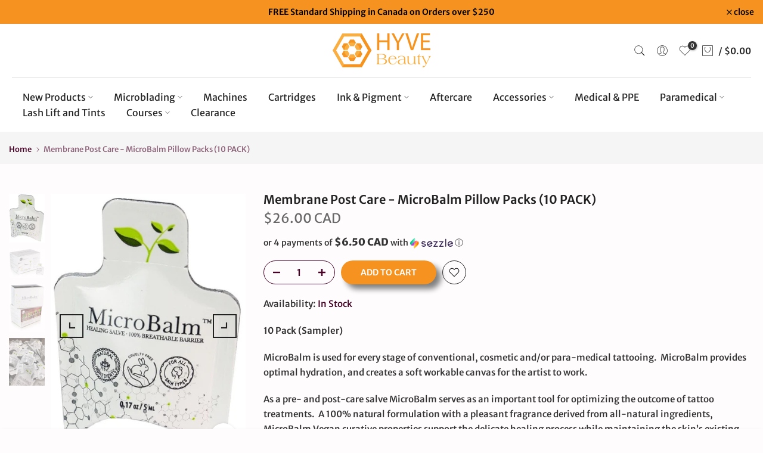

--- FILE ---
content_type: text/html; charset=utf-8
request_url: https://www.hyvebeauty.com/products/1-8-mono-male-to-rca-male-cable-6ft-copy?view=a-configs
body_size: 4161
content:
















<div id="theme-configs"><section id="shopify-section-template--22875750891818__main-qv" class="shopify-section t4s-section t4s-section-main t4s-section-main-product t4s_tp_flickity t4s-section-admn-fixed"><link href="//www.hyvebeauty.com/cdn/shop/t/96/assets/pre_flickityt4s.min.css?v=80452565481494416591718285325" rel="stylesheet" type="text/css" media="all" />
  <link href="//www.hyvebeauty.com/cdn/shop/t/96/assets/slider-settings.css?v=46721434436777892401718285325" rel="stylesheet" type="text/css" media="all" />
  <link href="//www.hyvebeauty.com/cdn/shop/t/96/assets/main-product.css?v=134637357451055475961718285325" rel="stylesheet" type="text/css" media="all" />
  <link href="//www.hyvebeauty.com/cdn/shop/t/96/assets/qv-product.css?v=73053566104164858781718285325" rel="stylesheet" type="text/css" media="all" />
  <style>.t4s-drawer[aria-hidden=false] { z-index: 2000; }</style>
  
  <div class="t4s-container- t4s-product-quick-view t4s-product-media__one_media_size t4s-product-thumb-size__">
    <div data-product-featured='{"id":"9713816437034", "disableSwatch":true, "media": false,"enableHistoryState": false, "formID": "#product-form-9713816437034template--22875750891818__main-qv", "removeSoldout":false, "changeVariantByImg":false, "isNoPick":false,"hasSoldoutUnavailable":false,"enable_zoom_click_mb":null,"main_click":"null","canMediaGroup":false,"isGrouped":false,"available":true, "customBadge":null, "customBadgeHandle":null,"dateStart":1740459357, "compare_at_price":null,"price":995, "isPreoder":false, "showFirstMedia":false }' class="t4s-row t4s-row__product is-zoom-type__" data-t4s-zoom-main>
      <div class="t4s-col-md-6 t4s-col-12 t4s-col-item t4s-product__media-wrapper"><div data-product-single-media-group class="t4s-product__one_media t4s-pr">
                  <div data-t4s-gallery data-t4s-thumb-false data-main-media class="t4s-row t4s-g-0 t4s-product__media t4s_ratioadapt t4s_position_8 t4s_cover"><div data-product-single-media-wrapper data-main-slide class="t4s-col-12 t4s-col-item t4s-product__media-item " data-media-id="39742510137642" data-nt-media-id="template--22875750891818__main-qv-39742510137642" data-media-type="image" data-grname="" data-grpvl="">
	<div data-t4s-gallery--open class="t4s_ratio t4s-product__media is-pswp-disable" style="--aspect-ratioapt:1.1130434782608696;--mw-media:640px">
		<noscript><img src="//www.hyvebeauty.com/cdn/shop/files/875-1.jpg?v=1740460640&amp;width=720" alt="" srcset="//www.hyvebeauty.com/cdn/shop/files/875-1.jpg?v=1740460640&amp;width=288 288w, //www.hyvebeauty.com/cdn/shop/files/875-1.jpg?v=1740460640&amp;width=576 576w" width="720" height="647" loading="lazy" class="t4s-img-noscript" sizes="(min-width: 1500px) 1500px, (min-width: 750px) calc((100vw - 11.5rem) / 2), calc(100vw - 4rem)"></noscript>
	   <img data-master="//www.hyvebeauty.com/cdn/shop/files/875-1.jpg?v=1740460640" class="lazyloadt4s t4s-lz--fadeIn" data-src="//www.hyvebeauty.com/cdn/shop/files/875-1.jpg?v=1740460640&width=1" data-widths="[100,200,400,600,700,800,900,1000,1200,1400,1600]" data-optimumx="2" data-sizes="auto" src="data:image/svg+xml,%3Csvg%20viewBox%3D%220%200%20640%20575%22%20xmlns%3D%22http%3A%2F%2Fwww.w3.org%2F2000%2Fsvg%22%3E%3C%2Fsvg%3E" width="640" height="575" alt="">
	   <span class="lazyloadt4s-loader"></span>
	</div>
</div></div>
                  <div data-product-single-badge data-sort="sale,new,soldout,preOrder,custom" class="t4s-single-product-badge lazyloadt4s t4s-pa t4s-pe-none t4s-op-0" data-rendert4s="css://www.hyvebeauty.com/cdn/shop/t/96/assets/single-pr-badge.css?v=8070179643820959801718285325"></div></div></div>
      <div data-t4s-zoom-info class="t4s-col-md-6 t4s-col-12 t4s-col-item t4s-product__info-wrapper t4s-pr">
        <div id="product-zoom-template--22875750891818__main-qv" class="t4s-product__zoom-wrapper"></div>
        <div id="ProductInfo-template--template--22875750891818__main-qv__main" data-t4s-scroll-me class="t4s-product__info-container t4s-op-0 t4s-current-scrollbar"><h1 class="t4s-product__title" style="--title-family:var(--font-family-1);--title-style:none;--title-size:16px;--title-weight:600;--title-line-height:1;--title-spacing:0px;--title-color:#222222;--title-color-hover:#56cfe1;" ><a href="/products/1-8-mono-male-to-rca-male-cable-6ft-copy">1/4&quot; Mono Male to RCA-Male Cable - 6Ft</a></h1><div class="t4s-product__price-review" style="--price-size:22px;--price-weight:400;--price-color:#696969;--price-sale-color:#ec0101;">
<div class="t4s-product-price"data-pr-price data-product-price data-saletype="0" ><span class=money>$9.95 CAD</span>
</div><a href="#t4s-tab-reviewtemplate--22875750891818__main-qv" class="t4s-product__review t4s-d-inline-block"><div class="t4s-pr_rating t4s-review_pr_other"></div></a></div><div class="t4s-product__policies t4s-rte" data-product-policies><a href="/policies/shipping-policy">Shipping</a> calculated at checkout.
</div><div class="t4s-product__description t4s-rte" ><p>Go kalles this summer with this vintage navy and white striped v-neck t-shirt from the Nike. Perfect for pairing with denim and white kicks for a stylish kalles vibe.</p></div><div class="t4s-product-form__variants is-no-pick__false is-payment-btn-true t4s-payment-button t4s-btn-color-dark  is-remove-soldout-false is-btn-full-width__false is-btn-atc-txt-3 is-btn-ck-txt-3 is--fist-ratio-false" style=" --wishlist-color: #222222;--wishlist-hover-color: #56cfe1;--wishlist-active-color: #e81e1e;--compare-color: #222222;--compare-hover-color: #56cfe1;--compare-active-color: #222222;" >
  <div data-callBackVariant id="t4s-callBackVariantproduct-form-9713816437034template--22875750891818__main-qv"><form method="post" action="/cart/add" id="product-form-9713816437034template--22875750891818__main-qv" accept-charset="UTF-8" class="t4s-form__product is--main-sticky" enctype="multipart/form-data" data-productid="9713816437034" novalidate="novalidate" data-type="add-to-cart-form" data-disable-swatch="true"><input type="hidden" name="form_type" value="product" /><input type="hidden" name="utf8" value="✓" /><input name="id" value="49968058433834" type="hidden"><link href="//www.hyvebeauty.com/cdn/shop/t/96/assets/button-style.css?v=14170491694111950561718285323" rel="stylesheet" type="text/css" media="all" />
      <link href="//www.hyvebeauty.com/cdn/shop/t/96/assets/custom-effect.css?v=68323854132956845141718285324" rel="stylesheet" media="print" onload="this.media='all'"><div class="t4s-product-form__buttons" style="--pr-btn-round:40px;"> 
        <div class="t4s-d-flex t4s-flex-wrap"><div data-quantity-wrapper class="t4s-quantity-wrapper t4s-product-form__qty"> 
                <button data-quantity-selector data-decrease-qty type="button" class="t4s-quantity-selector is--minus"><svg focusable="false" class="icon icon--minus" viewBox="0 0 10 2" role="presentation"><path d="M10 0v2H0V0z" fill="currentColor"></path></svg></button>
                <input data-quantity-value type="number" class="t4s-quantity-input" step="1" min="1" max="5" name="quantity" value="1" size="4" pattern="[0-9]*" inputmode="numeric">
                <button data-quantity-selector data-increase-qty type="button" class="t4s-quantity-selector is--plus"><svg focusable="false" class="icon icon--plus" viewBox="0 0 10 10" role="presentation"><path d="M6 4h4v2H6v4H4V6H0V4h4V0h2v4z" fill="currentColor" fill-rule="evenodd"></path></svg></button>
              </div><!-- render t4s_wis_cp.liquid --><a href="/products/1-8-mono-male-to-rca-male-cable-6ft-copy" data-tooltip="top" data-id="9713816437034" rel="nofollow" class="t4s-product-form__btn t4s-pr-wishlist" data-action-wishlist><span class="t4s-svg-pr-icon"><svg viewBox="0 0 24 24"><use xlink:href="#t4s-icon-wis"></use></svg></span><span class="t4s-text-pr">Add to Wishlist</span></a><button data-animation-atc='{ "ani":"t4s-ani-tada","time":6000 }' type="submit" name="add" data-atc-form class="t4s-product-form__submit t4s-btn t4s-btn-base t4s-btn-style-default t4s-btn-color-primary t4s-w-100 t4s-justify-content-center  t4s-btn-effect-sweep-to-bottom t4s-btn-loading__svg"><span class="t4s-btn-atc_text">Add to cart</span>
              <span class="t4s-loading__spinner" hidden>
                <svg width="16" height="16" hidden class="t4s-svg-spinner" focusable="false" role="presentation" viewBox="0 0 66 66" xmlns="http://www.w3.org/2000/svg"><circle class="t4s-path" fill="none" stroke-width="6" cx="33" cy="33" r="30"></circle></svg>
              </span>
            </button></div><div data-shopify="payment-button" class="shopify-payment-button"> <shopify-accelerated-checkout recommended="{&quot;supports_subs&quot;:true,&quot;supports_def_opts&quot;:false,&quot;name&quot;:&quot;shop_pay&quot;,&quot;wallet_params&quot;:{&quot;shopId&quot;:9767059534,&quot;merchantName&quot;:&quot;HYVE Beauty&quot;,&quot;personalized&quot;:true}}" fallback="{&quot;supports_subs&quot;:true,&quot;supports_def_opts&quot;:true,&quot;name&quot;:&quot;buy_it_now&quot;,&quot;wallet_params&quot;:{}}" access-token="03c14a2fbd5208a614e3033c21d98ceb" buyer-country="CA" buyer-locale="en" buyer-currency="CAD" variant-params="[{&quot;id&quot;:49968058433834,&quot;requiresShipping&quot;:true}]" shop-id="9767059534" enabled-flags="[&quot;ae0f5bf6&quot;,&quot;5865c7bd&quot;]" > <div class="shopify-payment-button__button" role="button" disabled aria-hidden="true" style="background-color: transparent; border: none"> <div class="shopify-payment-button__skeleton">&nbsp;</div> </div> <div class="shopify-payment-button__more-options shopify-payment-button__skeleton" role="button" disabled aria-hidden="true">&nbsp;</div> </shopify-accelerated-checkout> <small id="shopify-buyer-consent" class="hidden" aria-hidden="true" data-consent-type="subscription"> This item is a recurring or deferred purchase. By continuing, I agree to the <span id="shopify-subscription-policy-button">cancellation policy</span> and authorize you to charge my payment method at the prices, frequency and dates listed on this page until my order is fulfilled or I cancel, if permitted. </small> </div><button data-class="t4s-mfp-btn-close-inline" data-id="t4s-pr-popup__notify-stock" data-storageid="notify-stock49968058433834" data-mfp-src data-open-mfp-ajax class="t4s-pr__notify-stock" type="button" data-notify-stock-btn data-variant-id="49968058433834" data-root-url="/" style="display: none">Notify Me When Available</button></div><input type="hidden" name="product-id" value="9713816437034" /><input type="hidden" name="section-id" value="template--22875750891818__main-qv" /></form><link href="//www.hyvebeauty.com/cdn/shop/t/96/assets/ani-atc.min.css?v=133055140748028101731718285323" rel="stylesheet" media="print" onload="this.media='all'"></div>
</div><div class="t4s-extra-link" ><a class="t4s-ch" data-no-instant rel="nofollow" href="/products/1-8-mono-male-to-rca-male-cable-6ft-copy" data-class="t4s-mfp-btn-close-inline" data-id="t4s-pr-popup__contact" data-storageid="contact_product9713816437034" data-open-mfp-ajax data-style="max-width:570px" data-mfp-src="/products/1-8-mono-male-to-rca-male-cable-6ft-copy/?section_id=ajax_popup" data-phone='true'>Ask a Question</a></div><div class="t4s-product_meta" ><div class="t4s-sku-wrapper" data-product-sku>SKU: <span class="t4s-productMeta__value t4s-sku-value t4s-csecondary" data-product__sku-number>HV11799</span></div><div data-product-available class="t4s-available-wrapper">Availability: <span class="t4s-productMeta__value t4s-available-value">
                    <span data-available-status class="t4s-available-status t4s-csecondary t4s-dib ">
                      <span data-instock-status class="">In Stock</span>
                      <span data-preorder-status class="t4s-dn">Pre order</span>
                    </span>
                    <span data-soldout-status class="t4s-soldout-status t4s-csecondary t4s-dib t4s-dn">Out of stock</span>
                    </span></div><div class="t4s-collections-wrapper">Categories:
                    <a class="t4s-dib" href="/collections/machine-tattoo">Machine & Tattoo</a> <a class="t4s-dib" href="/collections/not-on-sale">Not On Sale</a> </div><div class="t4s-tags-wrapper">Tags:
                        <a class="t4s-dib" href="/collections/machine-tattoo/cables">cables</a> <a class="t4s-dib" href="/collections/machine-tattoo/machine-accessories">Machine Accessories</a> <a class="t4s-dib" href="/collections/machine-tattoo/power-supply">power supply</a> </div></div><div class="t4s-product_social-share t4s-text-start" ><link href="//www.hyvebeauty.com/cdn/shop/t/96/assets/icon-social.css?v=92386074729244038331718285324" rel="stylesheet" type="text/css" media="all" />
                  <div class="t4s-product__social t4s-socials-block t4s-setts-color-true social-main-qv-6" style="--cl:#222222;--bg-cl:#56cfe1;--mgb: px;--mgb-mb: px; --bd-radius:0px;"><div class="t4s-socials t4s-socials-style-1 t4s-socials-size-extra_small t4s-setts-color-true t4s-row t4s-gx-md-20 t4s-gy-md-5 t4s-gx-6 t4s-gy-2"></div>

</div></div></div>
      </div>
    </div> 
  </div></section><section id="shopify-section-template--22875750891818__main-qs" class="shopify-section t4s-section t4s-section-main t4s-section-main-product t4s-section-admn-fixed"><link href="//www.hyvebeauty.com/cdn/shop/t/96/assets/qs-product.css?v=28443009901869432391718285325" rel="stylesheet" type="text/css" media="all" />

<div class="t4s-product-quick-shop" data-product-featured='{"id":"9713816437034", "isQuickShopForm": true, "disableSwatch":true, "media": false,"enableHistoryState": false, "formID": "#product-form-9713816437034template--22875750891818__main-qs", "removeSoldout":false, "changeVariantByImg":false, "isNoPick":false,"hasSoldoutUnavailable":false,"enable_zoom_click_mb":false,"main_click":"none","canMediaGroup":false,"isGrouped":false,"hasIsotope":false,"available":true, "customBadge":null, "customBadgeHandle":null,"dateStart":1740459357, "compare_at_price":null,"price":995, "isPreoder":false }'>
    <div class="t4s-product-qs-inner"><h1 class="t4s-product-qs__title" style="--title-family:var(--font-family-1);--title-style:none;--title-size:16px;--title-weight:600;--title-line-height:1;--title-spacing:0px;--title-color:#222222;--title-color-hover:#56cfe1;" ><a href="/products/1-8-mono-male-to-rca-male-cable-6ft-copy">1/4" Mono Male to RCA-Male Cable - 6Ft</a></h1><div class="t4s-product-qs__price" style="--price-size:22px;--price-weight:400;--price-color:#696969;--price-sale-color:#ec0101;">
<div class="t4s-product-price"data-pr-price data-product-price data-saletype="2" ><span class=money>$9.95 CAD</span>
</div></div><div class="t4s-product-form__variants is-no-pick__false is-payment-btn-true t4s-payment-button t4s-btn-color-dark  is-remove-soldout-false is-btn-full-width__ is-btn-atc-txt-3 is-btn-ck-txt-3 is--fist-ratio-false" style=" --wishlist-color: #222222;--wishlist-hover-color: #56cfe1;--wishlist-active-color: #e81e1e;--compare-color: #222222;--compare-hover-color: #56cfe1;--compare-active-color: #222222;" >
  <div data-callBackVariant id="t4s-callBackVariantproduct-form-9713816437034template--22875750891818__main-qs"><form method="post" action="/cart/add" id="product-form-9713816437034template--22875750891818__main-qs" accept-charset="UTF-8" class="t4s-form__product is--main-sticky" enctype="multipart/form-data" data-productid="9713816437034" novalidate="novalidate" data-type="add-to-cart-form" data-disable-swatch="true"><input type="hidden" name="form_type" value="product" /><input type="hidden" name="utf8" value="✓" /><input name="id" value="49968058433834" type="hidden"><link href="//www.hyvebeauty.com/cdn/shop/t/96/assets/button-style.css?v=14170491694111950561718285323" rel="stylesheet" type="text/css" media="all" />
      <link href="//www.hyvebeauty.com/cdn/shop/t/96/assets/custom-effect.css?v=68323854132956845141718285324" rel="stylesheet" media="print" onload="this.media='all'"><div class="t4s-product-form__buttons" style="--pr-btn-round:40px;"> 
        <div class="t4s-d-flex t4s-flex-wrap"><div data-quantity-wrapper class="t4s-quantity-wrapper t4s-product-form__qty"> 
                <button data-quantity-selector data-decrease-qty type="button" class="t4s-quantity-selector is--minus"><svg focusable="false" class="icon icon--minus" viewBox="0 0 10 2" role="presentation"><path d="M10 0v2H0V0z" fill="currentColor"></path></svg></button>
                <input data-quantity-value type="number" class="t4s-quantity-input" step="1" min="1" max="5" name="quantity" value="1" size="4" pattern="[0-9]*" inputmode="numeric">
                <button data-quantity-selector data-increase-qty type="button" class="t4s-quantity-selector is--plus"><svg focusable="false" class="icon icon--plus" viewBox="0 0 10 10" role="presentation"><path d="M6 4h4v2H6v4H4V6H0V4h4V0h2v4z" fill="currentColor" fill-rule="evenodd"></path></svg></button>
              </div><!-- render t4s_wis_cp.liquid --><a href="/products/1-8-mono-male-to-rca-male-cable-6ft-copy" data-tooltip="top" data-id="9713816437034" rel="nofollow" class="t4s-product-form__btn t4s-pr-wishlist" data-action-wishlist><span class="t4s-svg-pr-icon"><svg viewBox="0 0 24 24"><use xlink:href="#t4s-icon-wis"></use></svg></span><span class="t4s-text-pr">Add to Wishlist</span></a><button data-animation-atc='{ "ani":"t4s-ani-shake","time":3000 }' type="submit" name="add" data-atc-form class="t4s-product-form__submit t4s-btn t4s-btn-base t4s-btn-style-default t4s-btn-color-primary t4s-w-100 t4s-justify-content-center  t4s-btn-effect-sweep-to-top t4s-btn-loading__svg"><span class="t4s-btn-atc_text">Add to cart</span>
              <span class="t4s-loading__spinner" hidden>
                <svg width="16" height="16" hidden class="t4s-svg-spinner" focusable="false" role="presentation" viewBox="0 0 66 66" xmlns="http://www.w3.org/2000/svg"><circle class="t4s-path" fill="none" stroke-width="6" cx="33" cy="33" r="30"></circle></svg>
              </span>
            </button></div><div data-shopify="payment-button" class="shopify-payment-button"> <shopify-accelerated-checkout recommended="{&quot;supports_subs&quot;:true,&quot;supports_def_opts&quot;:false,&quot;name&quot;:&quot;shop_pay&quot;,&quot;wallet_params&quot;:{&quot;shopId&quot;:9767059534,&quot;merchantName&quot;:&quot;HYVE Beauty&quot;,&quot;personalized&quot;:true}}" fallback="{&quot;supports_subs&quot;:true,&quot;supports_def_opts&quot;:true,&quot;name&quot;:&quot;buy_it_now&quot;,&quot;wallet_params&quot;:{}}" access-token="03c14a2fbd5208a614e3033c21d98ceb" buyer-country="CA" buyer-locale="en" buyer-currency="CAD" variant-params="[{&quot;id&quot;:49968058433834,&quot;requiresShipping&quot;:true}]" shop-id="9767059534" enabled-flags="[&quot;ae0f5bf6&quot;,&quot;5865c7bd&quot;]" > <div class="shopify-payment-button__button" role="button" disabled aria-hidden="true" style="background-color: transparent; border: none"> <div class="shopify-payment-button__skeleton">&nbsp;</div> </div> <div class="shopify-payment-button__more-options shopify-payment-button__skeleton" role="button" disabled aria-hidden="true">&nbsp;</div> </shopify-accelerated-checkout> <small id="shopify-buyer-consent" class="hidden" aria-hidden="true" data-consent-type="subscription"> This item is a recurring or deferred purchase. By continuing, I agree to the <span id="shopify-subscription-policy-button">cancellation policy</span> and authorize you to charge my payment method at the prices, frequency and dates listed on this page until my order is fulfilled or I cancel, if permitted. </small> </div><button data-class="t4s-mfp-btn-close-inline" data-id="t4s-pr-popup__notify-stock" data-storageid="notify-stock49968058433834" data-mfp-src data-open-mfp-ajax class="t4s-pr__notify-stock" type="button" data-notify-stock-btn data-variant-id="49968058433834" data-root-url="/" style="display: none">Notify Me When Available</button></div><input type="hidden" name="product-id" value="9713816437034" /><input type="hidden" name="section-id" value="template--22875750891818__main-qs" /></form><link href="//www.hyvebeauty.com/cdn/shop/t/96/assets/ani-atc.min.css?v=133055140748028101731718285323" rel="stylesheet" media="print" onload="this.media='all'"></div>
</div></div>
</div></section></div>
